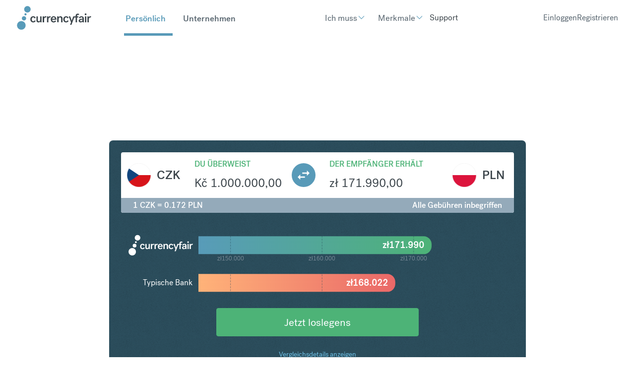

--- FILE ---
content_type: application/javascript
request_url: https://cf-brochure-components-staging.s3.eu-west-1.amazonaws.com/CurrencyFair/master/chunk-f27acb7d.js
body_size: 548
content:
import{c as h,T as c}from"./chunk-4e8d1b2b.js";import{j as p,a as s,I as i}from"./index-f4468bf3.js";const x=({classes:t="",title:o,theme:n,subtitle:e,children:a,component:r="section"})=>{const l={section:!n,["section--".concat(n)]:n};return p(r,{className:"\n      ".concat(t,"\n      ").concat(h(l),"\n    "),children:[s(i,{condition:!!o,whenTrue:()=>s(c,{component:"h1",classes:"headline section__title",children:o})}),s(i,{condition:!!e,whenTrue:()=>s(c,{component:"h1",classes:"headline section__subtitle",children:e})}),a]})};export{x as S};


--- FILE ---
content_type: application/javascript
request_url: https://cf-brochure-components-staging.s3.eu-west-1.amazonaws.com/CurrencyFair/master/chunk-a085e966.js
body_size: 19472
content:
var ge=Object.freeze,Qe=Object.defineProperty;var z=(e,n)=>ge(Qe(e,"raw",{value:ge(n||e.slice())}));import{j as y,F as le,a as t,I,g as ue,r as h,b as Ue,u as P,c as He,d as Ke,s as J,A as H,f as ne,e as K,h as De,R as Ve,P as V,D as qe,T as G,i as te,k as pe,l as Ye,m as Ne,n as Ie,o as ye}from"./index-f4468bf3.js";import{f as Je,s as _e,a as Xe,b as Ze,c as en,d as nn,i as Pe,B as ce,u as tn,l as on}from"./chunk-3baeea95.js";import{M as rn,u as an,C as cn}from"./chunk-14013b46.js";import{N as me}from"./chunk-8efe1d3f.js";import{T as ie,G as _,L as sn}from"./chunk-4e8d1b2b.js";import{S as q,a as de,b as ln,c as un}from"./chunk-dd93bcab.js";import{T as se}from"./chunk-1c7ffd9c.js";import{u as oe,R as mn}from"./chunk-4fe0ccd4.js";import{B as Y,C as dn}from"./chunk-5c5a97c6.js";import{g as je}from"./chunk-76d43d81.js";import"./chunk-fb88d3ed.js";const W=({value:e,method:n,decimal:a,currencyCode:o})=>{const r=ue(o);return y(le,{children:[t(I,{condition:!!r,whenTrue:()=>r.symbol}),t(me,{value:e,method:n,decimal:a})]})},fn=({width:e,height:n,margin:a=[0,0],children:o})=>t("svg",{width:e,height:n,children:t("g",{transform:"translate(".concat(a,")"),children:o})}),hn={axisTop:Xe,axisRight:Ze,axisBottom:en,axisLeft:nn},gn=({align:e,scale:n,orient:a="Bottom",currencyCode:o,tickSizeInner:r=0})=>{const[i,s]=h.useState(),l=ue(o),{locale:u}=Ue(),m=h.useMemo(()=>{const f={en:{decimal:".",thousands:",",grouping:[3],currency:[l.symbol,""]},fr:{decimal:"",thousands:"",grouping:[3],currency:[l.symbol,""]},de:{decimal:"",thousands:".",grouping:[3],currency:[l.symbol,""]}};return Je(f[u])},[l.symbol,u]);return h.useEffect(()=>{if(!i)return;const f="axis".concat(a),g=hn[f](n).ticks([3]).tickSizeOuter(0).tickFormat(m.format("$,")).tickSizeInner(r),d=_e(i).call(g);switch(e){case"x":{d.call(p=>p.selectAll(".tick text").attr("y",56));break}}},[i,e,n,a,m,r]),t("g",{ref:f=>{f&&s(f)},className:"axis-".concat(a.toLowerCase())})},be={top:0,left:0,right:0,bottom:0},pn=({xScale:e,margin:n=be,currencyCode:a,chartHeight:o})=>t(gn,{align:"x",currencyCode:a,orient:"Top",scale:e,tickSizeInner:-o+(n.bottom||be.bottom)}),yn=({color:e="black",radius:n=0,height:a,moveTo:o,lineTo:r,translate:i=[0,0]})=>{const[s,l]=h.useState(),[u,m]=h.useState(n);return h.useEffect(()=>{s&&_e(s).attr("d","\n          M".concat(o,"\n          h").concat(r-n,"\n          a").concat(n,",").concat(n," 0 0 1 ").concat(n,",").concat(n,"\n          v").concat(a-2*n,"\n          a").concat(n,",").concat(n," 0 0 1 ").concat(-n,",").concat(n,"\n          h").concat(n-r,"\n          z\n        ")).on("end",()=>m(r-n))},[s,o,r,n,a]),t("path",{className:"chart__bar",d:"\n        M".concat(o,"\n        h").concat(u,"\n        a").concat(n,",").concat(n," 0 0 1 ").concat(n,",").concat(n,"\n        v").concat(a-2*n,"\n        a").concat(n,",").concat(n," 0 0 1 ").concat(-n,",").concat(n,"\n        h").concat(-u,"\n        z\n      "),ref:f=>{f&&l(f)},fill:e,transform:"translate(".concat(i,")")})},xe=({id:e,fromColor:n,toColor:a})=>t("defs",{children:y("linearGradient",{id:e,x1:"0%",y1:"0%",x2:"100%",y2:"0%",children:[t("stop",{offset:"0%",stopColor:n}),t("stop",{offset:"100%",stopColor:a})]})});function ve(e,n){let a;if(n===void 0)for(const o of e)o!=null&&(a<o||a===void 0&&o>=o)&&(a=o);else{let o=-1;for(let r of e)(r=n(r,++o,e))!=null&&(a<r||a===void 0&&r>=r)&&(a=r)}return a}function bn(e,n){let a;if(n===void 0)for(const o of e)o!=null&&(a>o||a===void 0&&o>=o)&&(a=o);else{let o=-1;for(let r of e)(r=n(r,++o,e))!=null&&(a>r||a===void 0&&r>=r)&&(a=r)}return a}function xn(e,n,a){e=+e,n=+n,a=(r=arguments.length)<2?(n=e,e=0,1):r<3?1:+a;for(var o=-1,r=Math.max(0,Math.ceil((n-e)/a))|0,i=new Array(r);++o<r;)i[o]=e+o*a;return i}const Ce=Symbol("implicit");function Oe(){var e=new Map,n=[],a=[],o=Ce;function r(i){var s=i+"",l=e.get(s);if(!l){if(o!==Ce)return o;e.set(s,l=n.push(i))}return a[(l-1)%a.length]}return r.domain=function(i){if(!arguments.length)return n.slice();n=[],e=new Map;for(const s of i){const l=s+"";e.has(l)||e.set(l,n.push(s))}return r},r.range=function(i){return arguments.length?(a=Array.from(i),r):a.slice()},r.unknown=function(i){return arguments.length?(o=i,r):o},r.copy=function(){return Oe(n,a).unknown(o)},Pe.apply(r,arguments),r}function We(){var e=Oe().unknown(void 0),n=e.domain,a=e.range,o=0,r=1,i,s,l=!1,u=0,m=0,f=.5;delete e.unknown;function g(){var d=n().length,p=r<o,C=p?r:o,S=p?o:r;i=(S-C)/Math.max(1,d-u+m*2),l&&(i=Math.floor(i)),C+=(S-C-i*(d-u))*f,s=i*(1-u),l&&(C=Math.round(C),s=Math.round(s));var A=xn(d).map(function($){return C+i*$});return a(p?A.reverse():A)}return e.domain=function(d){return arguments.length?(n(d),g()):n()},e.range=function(d){return arguments.length?([o,r]=d,o=+o,r=+r,g()):[o,r]},e.rangeRound=function(d){return[o,r]=d,o=+o,r=+r,l=!0,g()},e.bandwidth=function(){return s},e.step=function(){return i},e.round=function(d){return arguments.length?(l=!!d,g()):l},e.padding=function(d){return arguments.length?(u=Math.min(1,m=+d),g()):u},e.paddingInner=function(d){return arguments.length?(u=Math.min(1,d),g()):u},e.paddingOuter=function(d){return arguments.length?(m=+d,g()):m},e.align=function(d){return arguments.length?(f=Math.max(0,Math.min(1,d)),g()):f},e.copy=function(){return We(n(),[o,r]).round(l).paddingInner(u).paddingOuter(m).align(f)},Pe.apply(g(),arguments)}function vn(e){const[n,a]=h.useState(e);return h.useLayoutEffect(()=>{function o(r){if(!r.detail)return;const{amount:{sell:i},depositCurrency:s,beneficiaryCurrency:l}=r.detail;a({amount:i,currencyFrom:s,currencyTo:l})}return window.addEventListener("calculatorQuote",o),()=>window.removeEventListener("calculatorQuote",o)},[]),n}const Cn=({amount:e,currencyFrom:n,currencyTo:a,amountSaved:o})=>{const{formatUnknownMessage:r}=P();return t("div",{className:"bank-comparison__header",children:o?t(se,{i18nKey:"comparison.header",t:r,values:{currencyFrom:n,currencyTo:a},components:{AmountSent:t("strong",{children:t(W,{method:"floor",currencyCode:n,value:e})}),AmountSaved:t("strong",{children:t(W,{method:"floor",currencyCode:a,value:o})}),CurrencyFrom:t("strong",{children:n}),CurrencyTo:t("strong",{children:a}),b:t("strong",{})}}):t(le,{children:" "})})},$n=({pageVariant:e,banks:n,isOpen:a,close:o})=>{const{formatMessage:r}=P(),i="comparison.modal";if(n.length<=0)return null;const s=[...n].reverse(),{currencyTo:l}=n[0].rate,{currencyFrom:u}=n[0].rate;return y(rn,{close:o,isOpen:a,paddingRight:0,paddingBottom:0,paddingLeft:0,pageVariant:e,children:[t(ie,{size:"xs",component:"p",textAlign:"center",color:"slate-gray",family:"post-grotesk-medium",textTransform:"uppercase",children:r("".concat(i,".title"))}),t(ie,{size:"xxl",component:"h1",className:"headline",weight:"medium",textAlign:"center",color:"limed-spruce",children:r("".concat(i,".subtitle"))}),t(ie,{size:"m",component:"p",color:"slate-gray",classes:"padding-top-m padding-right-m padding-left-m padding-bottom-s",children:r("".concat(i,".description"))}),y(_,{container:!0,classes:"padding-s padding-top-none",children:[t(_,{item:!0,children:y("table",{className:"bank-comparison__table",children:[t("thead",{children:y("tr",{children:[t("th",{children:r("".concat(i,".th1"))}),t("th",{children:r("".concat(i,".th2"))}),t("th",{children:r("".concat(i,".th3"))}),t("th",{children:r("".concat(i,".th4"))}),t("th",{children:r("".concat(i,".th5"))})]})}),t("tbody",{children:s.map((m,f)=>y("tr",{children:[t("td",{children:m.name}),t("td",{children:t(W,{decimal:2,value:m.rate.amount,currencyCode:u})}),y("td",{children:["1 = ",t(me,{decimal:4,value:m.rate.exchangeRate})]}),t("td",{children:t(W,{decimal:2,value:m.rate.fee,currencyCode:m.mode==="SELL"?u:l})}),t("td",{children:t(W,{decimal:2,value:m.amountReceived,currencyCode:l})})]},"".concat(m.name,"-").concat(f)))})]})}),t(_,{item:!0,size:12,alignContent:"center",children:t(ce,{isLinked:!0,classes:"text-align--center",theme:"success",href:"https://app.currencyfair.com/register/personal",children:r("".concat(i,".btn_text"))})})]})]})},wn=({banks:e,pageVariant:n})=>{const[a,o]=an(),{formatMessage:r}=P();return y("div",{className:"bank-comparison__footer",children:[t(sn,{size:"s",color:"seagull",onClick:o,decoration:"underline",classes:"padding-right-xxs",children:r("convert.bank_viewDetails")}),t($n,{pageVariant:n,banks:e,isOpen:a,close:o})]})};window.global||(window.global=window);var Ge=He.CustomEvent;function Fn(){try{var e=new Ge("cat",{detail:{foo:"bar"}});return e.type==="cat"&&e.detail.foo==="bar"}catch(n){}return!1}var kn=Fn()?Ge:typeof document<"u"&&typeof document.createEvent=="function"?function(n,a){var o=document.createEvent("CustomEvent");return a?o.initCustomEvent(n,a.bubbles,a.cancelable,a.detail):o.initCustomEvent(n,!1,!1,void 0),o}:function(n,a){var o=document.createEventObject();return o.type=n,a?(o.bubbles=!!a.bubbles,o.cancelable=!!a.cancelable,o.detail=a.detail):(o.bubbles=!1,o.cancelable=!1,o.detail=void 0),o};const Sn=Ke(kn);function $e(e){const n=h.useRef();return h.useEffect(()=>{n.current=e}),n.current}function we(){}var Ae,Te,Ee;const Rn=J("div")(({value:e})=>H(Ee||(Ee=z(["\n  && {\n    position: relative;\n    font-size: ","px !important;\n    color: ",";\n    font-family: 'Post Grotesk', sans-serif;\n    \n    @media only screen and (max-width: ","px) {\n      ",";\n      \n      ",";\n      }\n    }\n  "])),ne.xxl,K["limed-spruce"],De.mobile,e&&e>=1e7&&H(Ae||(Ae=z(["\n      font-size: ","px;\n      "])),ne.l),e&&e>=1e6&&e<1e7&&H(Te||(Te=z(["\n      font-size: ","px;\n      "])),ne.xl)));var Me;const An=J("input")(({isVisible:e})=>H(Me||(Me=z(["\n  && {\n    width: 100%;\n    border: none;\n    outline: none;\n    line-height: 1.2;\n    color: ",";\n    font-family: 'Post Grotesk', sans-serif;\n    opacity: ",";\n  }\n  "])),K["limed-spruce"],e?1:0));var Be;const Tn=J("span")(({disabled:e,isVisible:n})=>H(Be||(Be=z(["\n  && {\n    width: 100%;\n    position: absolute;\n    pointer-events: none;\n    opacity: ",";\n    color: ",";\n  }\n    "])),n?1:0,e?K["gull-gray"]:K["limed-spruce"])),En=({value:e,onBlur:n=we,onFocus:a=we,disabled:o,currencyCode:r,...i})=>{const{currencies:s}=oe(),{symbol:l,roundingScale:u}=ue(r),[m,f]=Ve.useState(!0);let g=u;if(s){const p=s.find(C=>C.currencyCode===r);p&&(g=p.roundingScale)}function d(p){p.key==="Enter"&&p.target instanceof HTMLElement&&p.target.blur()}return y(Rn,{value:e,children:[y(Tn,{isVisible:m,disabled:o,children:[t(V,{as:"span",right:"xxs",children:l}),t(V,{as:"span",left:"xxs",children:t(me,{value:e,decimal:g})})]}),t(An,{type:"tel",value:e,spellCheck:"false",autoCorrect:"off",autoComplete:"off",autoCapitalize:"off",isVisible:!m,pattern:"^\\d*(\\.\\d{0,2})?",onBlur:()=>{n(),f(!0)},onFocus:()=>{a(),f(!1)},onKeyDown:d,...i})]})};function Mn(e){e&&e.addEventListener("error",()=>{e.src=je("placeholder")})}const Fe=({amount:e,onBlur:n,onFocus:a,onChange:o,disabled:r,currencyCode:i,mode:s})=>{const{formatMessage:l,locale:u}=P(),m=je(i),f=y(q,{size:{sm:6},order:s==="to"?{sm:1}:void 0,grow:s==="to"&&u!==qe?4:3,children:[t(V,{bottom:8,children:t(G,{as:"label",$color:"ocean-green",$fontWeight:"medium",$textTransform:"uppercase",children:l("calculator.fields.".concat(s==="to"?"receive":"send"))})}),t(En,{value:e,onBlur:n,onFocus:a,onChange:o,disabled:r,currencyCode:i})]}),g=y(q,{grow:2,display:"flex",size:{sm:6},alignItems:"center",children:[t("img",{ref:Mn,width:48,src:m,alt:i}),t(G,{as:"h1",className:"headline",$fontSize:"xxl",$fontWeight:"medium",$color:"limed-spruce",children:t(V,{as:"span",left:"s",children:i})})]});return y(le,{children:[s==="from"&&g,f,s==="to"&&g]})};var Le;const Bn=J("div")(Le||(Le=z(["\n  && {\n    font-size: ","px;\n    background: ",";\n    padding: ","px ","px;\n    border-bottom-left-radius: ","px;\n    border-bottom-right-radius: ","px;\n  }\n"])),ne.m,K["gull-gray"],te.xxs,te.m,pe.m,pe.m),Ln=({rate:e,rateScale:n,currencyTo:a,currencyFrom:o,fetchingQuote:r})=>{const{formatMessage:i}=P();return t(Bn,{children:y(de,{nogap:!0,children:[t(q,{children:t(G,{$color:"white",$fontWeight:"medium",children:"1 ".concat(o," = ").concat(r?0:Number(Y(e).round(n))," ").concat(a)})}),t(q,{display:"flex",justifyContent:"flex-end",children:t(G,{$color:"white",$fontWeight:"medium",children:i("calculator.fields.allFees")})})]})})};function zn({amountValue:e,amountScale:n,fee:a,mode:o,rate:r,rateScale:i}){return Number(Y(e||0).plus(o==="from"?a:0).round(n).times(Y(o==="from"?1/r:r).round(i)).round(n).minus(o==="to"?a:0))}const Dn=({amount:e,rotateSwitcherOnMobile:n})=>{const{fee:a,rate:o,rateScale:r,currencies:i,currencyTo:s=Ne,amountScale:l,currencyFrom:u=Ie,fetchingQuote:m,swapCurrencies:f,acceptDeposits:g}=oe(),d=h.useRef(e),[p,C]=h.useState(""),[S,A]=h.useState(e+""),[$,E]=h.useState(!1),[b,v]=h.useState(!1),Q=h.useRef(0),U=$e($),X=$e(b),D=h.useCallback((F,B)=>a==null||l===void 0||o===void 0||r===void 0?0:zn({amountValue:B,fee:a,amountScale:l,rate:o,rateScale:r,mode:F}),[a,l,o,r]),R=(i||[]).find(({currencyCode:F})=>F===u),T=(i||[]).find(({currencyCode:F})=>F===s),x=!(i&&R&&T)||m,N=Number(S)||0,j=Number(p)||0,M=!x&&!!U&&N<R.minDeposit,w=!x&&!!X&&D("to",p)<T.minDeposit;function Z(F,B){if(!(R&&T))return;const c=B.target.validity.valid?B.target.value:F,O=Number(c),L=b?O:D("from",c);let fe=L+"";const ae=$?O:D("to",c);let he=ae+"";(L<R.minDeposit||R.maxDeposit&&L>R.maxDeposit||ae<T.minDeposit||T.maxDeposit&&ae>T.maxDeposit)&&(b?he="":fe=""),Q.current=L,A(fe),C(he)}return h.useEffect(()=>{const F=e!==Q.current;!m&&F&&(F&&(Q.current=e),A(e+""),C(D("to",e)+""))},[e,m,D]),h.useEffect(()=>{!m&&!$&&!b&&p===""&&S===""&&(A(d.current+""),C(Number(Y(d.current).round(l).times(Y(o).round(r)).round(l).minus(a))+""))},[a,o,p,r,S,l,$,m,b]),h.useEffect(()=>{const F={depositCurrency:u,beneficiaryCurrency:s,amount:{sell:N}},B=new Sn("calculatorQuote",{detail:F});window.dispatchEvent(B)},[j,N,s,u]),t(V,{top:"m",left:{lg:"m",md:"s"},right:{lg:"m",md:"s"},children:y(Ye,{noPadding:!0,children:[y(de,{justifyContent:"center",children:[t(Fe,{mode:"from",amount:N,currencyCode:u,disabled:x||M,onBlur:()=>v(!1),onFocus:()=>v(!0),onChange:Z.bind(null,S)}),t(dn,{rotateOnMobile:n,onClick:w||M?()=>null:f,disabled:w||M||!g}),t(Fe,{mode:"to",amount:j,currencyCode:s,disabled:x||w,onBlur:()=>E(!1),onFocus:()=>E(!0),onChange:Z.bind(null,p)})]}),t(Ln,{rate:o,rateScale:r,currencyTo:s,currencyFrom:u,fetchingQuote:m})]})})},Nn="https://cf-brochure-components-staging.s3.eu-west-1.amazonaws.com/CurrencyFair/master/assets/svg/logo-currencyfair-full-white.svg";var ze;const In=J("div")(ze||(ze=z(["\n  && {\n    color: white;\n    padding-top: ","px;\n    padding-bottom: ","px;\n\n    display: flex;\n    align-items: flex-end;\n    justify-content: space-between;\n\n    @media only screen and (max-width: ","px) {\n      align-items: flex-start;\n      flex-direction: column;\n      padding-bottom: 18px;\n    }\n\n    .headline {\n      margin: 0;\n    }\n  }\n"])),te.s,te.m,De.tablet),_n=()=>{const{formatUnknownMessage:e}=P(),{currencies:n,currencyFrom:a,currencyTo:o}=oe(),r=n?n.find(u=>u.currencyCode===a):null,i=n?n.find(u=>u.currencyCode===o):null,s=r?r.description:a,l=i?i.description:o;return t(ln,{className:"bank-comparison-conversion-title",children:t(de,{justifyContent:"center",children:t(q,{size:{lg:9,md:12},children:y(In,{children:[t(G,{as:"h1",className:"headline",$fontSize:"xxxl",$lineHeight:"xs",$fontWeight:"medium",children:t(se,{i18nKey:"convert.pair_title",t:e,values:{currencyFrom:a,currencyTo:o}})}),t(G,{as:"h2",className:"headline",$fontSize:"l",$fontWeight:"medium",children:t(se,{i18nKey:"convert.pair_subtitle",t:e,values:{currencyFromFull:s,currencyToFull:l}})})]})})})})},ke={url:Nn,height:50,width:132},Se={name:"",rate:{amount:0,fee:0,exchangeRate:0,currencyTo:Ne,currencyFrom:Ie},amountReceived:0},ee=36,Re=16,k=840,Pn=({withCta:e=!1,withWrapper:n=!0,wrapperTheme:a="alabaster-bottom",withCalculator:o=!1,pageVariant:r="personal",rotateSwitcherOnMobile:i=!1})=>{const{formatMessage:s}=P(),{fetchingQuote:l,amount:u,bankFee:m,bankRate:f,bankAmountReceived:g,fee:d,rate:p,amountReceived:C,setCalculatorQuoteParams:S,...A}=oe(),$=A.currencyTo,E=A.currencyFrom,[b]=tn(),[v,Q]=h.useState([{...Se,name:s("comparison.modal.typical_bank"),mode:"SELL"},{...Se,name:"CurrencyFair",logo:ke,mode:"BUY"}]),U=vn({amount:u,currencyFrom:E,currencyTo:$}),X=s("cta.get_started_now"),D=b>k?100:150;h.useEffect(()=>{S(U)},[U,S]),h.useEffect(()=>{l||Q([{name:s("comparison.modal.typical_bank"),rate:{amount:u,currencyTo:$,currencyFrom:E,fee:m,exchangeRate:f},mode:"SELL",amountReceived:g},{name:"CurrencyFair",logo:ke,rate:{fee:d,amount:u,currencyTo:$,currencyFrom:E,exchangeRate:p},mode:"BUY",amountReceived:C}])},[d,p,C,m,f,g,u,$,E,s,l]);const R=v.find(c=>c.name==="CurrencyFair"),T=!(R&&R.amountReceived),re=T?0:R.amountReceived-Math.min(...v.map(c=>c.amountReceived)),x={top:40,bottom:0,right:150,left:b>k?180:0},N=b>k?800-x.left-x.right:b-x.right,j=v.length*ee+(v.length*10+D)-x.top-x.bottom,M=on().range([0,N]),w=We().range([j,0]).padding(1),Z=ve(v,c=>c.amountReceived),F=bn(v,c=>c.amountReceived),B=v.length?F-Z/8:0;return M.domain([B,ve(v,c=>c.amountReceived)||1]),w.domain(v.map(c=>c.name)),b===0?null:t(cn,{condition:n,wrapper:c=>t(un,{variant:a,children:c}),children:y("div",{className:"bank-comparison",children:[t(I,{condition:!o&&(!!re||T),whenTrue:()=>t(Cn,{amount:u,currencyTo:$,amountSaved:re,currencyFrom:E})}),t(I,{condition:!!o,whenTrue:()=>t(Dn,{amount:U.amount,rotateSwitcherOnMobile:i})}),t(I,{condition:e,whenTrue:()=>t(_,{container:!0,nogap:!0,justify:"center",classes:"bank-comparison__cta--mobile",children:t(_,{item:!0,size:12,alignContent:"center",children:t(ce,{isLinked:!0,shadow:"l",href:ye,theme:"success",children:X})})})}),y(fn,{height:j+x.top+x.bottom,width:b>k?N+x.left+x.right:b-Re,margin:b>k?[x.left,x.top]:[x.left,ee*2],children:[t(xe,{id:"cf-gradient",fromColor:"#589BB9",toColor:"#4DB377"}),t(xe,{id:"bank-gradient",fromColor:"#FFB379",toColor:"#EA6868"}),v.map(c=>t(yn,{height:ee,radius:c.amountReceived?Re:0,lineTo:M(c.amountReceived),translate:[0,-ee/2],moveTo:[0,c.name==="CurrencyFair"?w(c.name)/2:w(c.name)],color:"url(#".concat(c.name==="CurrencyFair"?"cf":"bank","-gradient)")},c.name)),t(I,{condition:b>k,whenTrue:()=>t(pn,{margin:x,xScale:M,currencyCode:$,chartHeight:j})}),t("g",{fill:"white",textAnchor:"end",className:"bank-comparison__label-amount",children:v.map(c=>c.amountReceived?t("text",{dy:"0.32em",x:M(c.amountReceived)-15,y:c.name==="CurrencyFair"?w(c.name)/2:w(c.name),children:t(W,{method:"floor",value:c.amountReceived,currencyCode:$})},c.name):null)}),t("g",{className:"axis-left",children:v.map(c=>t(I,{condition:!!c.logo,whenTrue:()=>{const O=b>k?-c.logo.width-10:10,L=b>k?-c.logo.height/2:-c.logo.height-32;return t("image",{href:c.logo.url,width:c.logo.width,height:c.logo.height,y:c.name==="CurrencyFair"?w(c.name)/2:w(c.name),transform:"translate(".concat(O,", ").concat(L,")")})},whenFalse:()=>{const O=b>k?-12:10,L=b>k?w(c.name):w(c.name)-42;return t("text",{x:O,y:c.name==="CurrencyFair"?w(c.name)/2:L,dy:"0.32em",fill:"white",textAnchor:b>k?"end":"start",children:c.name})}},c.name))})]}),t(I,{condition:e,whenTrue:()=>t(_,{container:!0,nogap:!0,justify:"center",classes:"bank-comparison__cta",children:t(_,{item:!0,size:6,alignContent:"center",children:t(ce,{isLinked:!0,shadow:"l",href:ye,theme:"success",children:X})})})}),t(wn,{banks:v,pageVariant:r})]})})},jn=({withConversionTitle:e,...n})=>y(mn,{children:[!!e&&t(_n,{}),t(Pn,{...n})]}),et=jn;export{et as default};


--- FILE ---
content_type: application/javascript
request_url: https://cf-brochure-components-staging.s3.eu-west-1.amazonaws.com/CurrencyFair/master/chunk-5c5a97c6.js
body_size: 7246
content:
var j=Object.freeze,X=Object.defineProperty;var m=(e,r)=>j(X(e,"raw",{value:j(r||e.slice())}));import{s as J,A as I,e as S,i as x,f as _,v as W,w as Y,t as Z,h as G,a as q}from"./index-f4468bf3.js";import{S as H}from"./chunk-dd93bcab.js";var K=20,Q=1,D=1e6,z=1e6,T=-7,y=21,R="[big.js] ",E=R+"Invalid ",N=E+"decimal places",k=E+"rounding mode",L=R+"Division by zero",u={},v=void 0,ee=/^-?(\d+(\.\d*)?|\.\d+)(e[+-]?\d+)?$/i;function F(){function e(r){var i=this;if(!(i instanceof e))return r===v?F():new e(r);r instanceof e?(i.s=r.s,i.e=r.e,i.c=r.c.slice()):re(i,r),i.constructor=e}return e.prototype=u,e.DP=K,e.RM=Q,e.NE=T,e.PE=y,e.version="5.2.2",e}function re(e,r){var i,n,t;if(r===0&&1/r<0)r="-0";else if(!ee.test(r+=""))throw Error(E+"number");for(e.s=r.charAt(0)=="-"?(r=r.slice(1),-1):1,(i=r.indexOf("."))>-1&&(r=r.replace(".","")),(n=r.search(/e/i))>0?(i<0&&(i=n),i+=+r.slice(n+1),r=r.substring(0,n)):i<0&&(i=r.length),t=r.length,n=0;n<t&&r.charAt(n)=="0";)++n;if(n==t)e.c=[e.e=0];else{for(;t>0&&r.charAt(--t)=="0";);for(e.e=i-n-1,e.c=[],i=0;n<=t;)e.c[i++]=+r.charAt(n++)}return e}function M(e,r,i,n){var t=e.c,s=e.e+r+1;if(s<t.length){if(i===1)n=t[s]>=5;else if(i===2)n=t[s]>5||t[s]==5&&(n||s<0||t[s+1]!==v||t[s-1]&1);else if(i===3)n=n||!!t[0];else if(n=!1,i!==0)throw Error(k);if(s<1)t.length=1,n?(e.e=-r,t[0]=1):t[0]=e.e=0;else{if(t.length=s--,n)for(;++t[s]>9;)t[s]=0,s--||(++e.e,t.unshift(1));for(s=t.length;!t[--s];)t.pop()}}else if(i<0||i>3||i!==~~i)throw Error(k);return e}function b(e,r,i,n){var t,s,l=e.constructor,o=!e.c[0];if(i!==v){if(i!==~~i||i<(r==3)||i>D)throw Error(r==3?E+"precision":N);for(e=new l(e),i=n-e.e,e.c.length>++n&&M(e,i,l.RM),r==2&&(n=e.e+i+1);e.c.length<n;)e.c.push(0)}if(t=e.e,s=e.c.join(""),i=s.length,r!=2&&(r==1||r==3&&n<=t||t<=l.NE||t>=l.PE))s=s.charAt(0)+(i>1?"."+s.slice(1):"")+(t<0?"e":"e+")+t;else if(t<0){for(;++t;)s="0"+s;s="0."+s}else if(t>0)if(++t>i)for(t-=i;t--;)s+="0";else t<i&&(s=s.slice(0,t)+"."+s.slice(t));else i>1&&(s=s.charAt(0)+"."+s.slice(1));return e.s<0&&(!o||r==4)?"-"+s:s}u.abs=function(){var e=new this.constructor(this);return e.s=1,e};u.cmp=function(e){var r,i=this,n=i.c,t=(e=new i.constructor(e)).c,s=i.s,l=e.s,o=i.e,f=e.e;if(!n[0]||!t[0])return n[0]?s:t[0]?-l:0;if(s!=l)return s;if(r=s<0,o!=f)return o>f^r?1:-1;for(l=(o=n.length)<(f=t.length)?o:f,s=-1;++s<l;)if(n[s]!=t[s])return n[s]>t[s]^r?1:-1;return o==f?0:o>f^r?1:-1};u.div=function(e){var r=this,i=r.constructor,n=r.c,t=(e=new i(e)).c,s=r.s==e.s?1:-1,l=i.DP;if(l!==~~l||l<0||l>D)throw Error(N);if(!t[0])throw Error(L);if(!n[0])return new i(s*0);var o,f,c,p,h,w=t.slice(),P=o=t.length,U=n.length,a=n.slice(0,o),g=a.length,d=e,$=d.c=[],A=0,B=l+(d.e=r.e-e.e)+1;for(d.s=s,s=B<0?0:B,w.unshift(0);g++<o;)a.push(0);do{for(c=0;c<10;c++){if(o!=(g=a.length))p=o>g?1:-1;else for(h=-1,p=0;++h<o;)if(t[h]!=a[h]){p=t[h]>a[h]?1:-1;break}if(p<0){for(f=g==o?t:w;g;){if(a[--g]<f[g]){for(h=g;h&&!a[--h];)a[h]=9;--a[h],a[g]+=10}a[g]-=f[g]}for(;!a[0];)a.shift()}else break}$[A++]=p?c:++c,a[0]&&p?a[g]=n[P]||0:a=[n[P]]}while((P++<U||a[0]!==v)&&s--);return!$[0]&&A!=1&&($.shift(),d.e--),A>B&&M(d,l,i.RM,a[0]!==v),d};u.eq=function(e){return!this.cmp(e)};u.gt=function(e){return this.cmp(e)>0};u.gte=function(e){return this.cmp(e)>-1};u.lt=function(e){return this.cmp(e)<0};u.lte=function(e){return this.cmp(e)<1};u.minus=u.sub=function(e){var r,i,n,t,s=this,l=s.constructor,o=s.s,f=(e=new l(e)).s;if(o!=f)return e.s=-f,s.plus(e);var c=s.c.slice(),p=s.e,h=e.c,w=e.e;if(!c[0]||!h[0])return h[0]?(e.s=-f,e):new l(c[0]?s:0);if(o=p-w){for((t=o<0)?(o=-o,n=c):(w=p,n=h),n.reverse(),f=o;f--;)n.push(0);n.reverse()}else for(i=((t=c.length<h.length)?c:h).length,o=f=0;f<i;f++)if(c[f]!=h[f]){t=c[f]<h[f];break}if(t&&(n=c,c=h,h=n,e.s=-e.s),(f=(i=h.length)-(r=c.length))>0)for(;f--;)c[r++]=0;for(f=r;i>o;){if(c[--i]<h[i]){for(r=i;r&&!c[--r];)c[r]=9;--c[r],c[i]+=10}c[i]-=h[i]}for(;c[--f]===0;)c.pop();for(;c[0]===0;)c.shift(),--w;return c[0]||(e.s=1,c=[w=0]),e.c=c,e.e=w,e};u.mod=function(e){var r,i=this,n=i.constructor,t=i.s,s=(e=new n(e)).s;if(!e.c[0])throw Error(L);return i.s=e.s=1,r=e.cmp(i)==1,i.s=t,e.s=s,r?new n(i):(t=n.DP,s=n.RM,n.DP=n.RM=0,i=i.div(e),n.DP=t,n.RM=s,this.minus(i.times(e)))};u.plus=u.add=function(e){var r,i=this,n=i.constructor,t=i.s,s=(e=new n(e)).s;if(t!=s)return e.s=-s,i.minus(e);var l=i.e,o=i.c,f=e.e,c=e.c;if(!o[0]||!c[0])return c[0]?e:new n(o[0]?i:t*0);if(o=o.slice(),t=l-f){for(t>0?(f=l,r=c):(t=-t,r=o),r.reverse();t--;)r.push(0);r.reverse()}for(o.length-c.length<0&&(r=c,c=o,o=r),t=c.length,s=0;t;o[t]%=10)s=(o[--t]=o[t]+c[t]+s)/10|0;for(s&&(o.unshift(s),++f),t=o.length;o[--t]===0;)o.pop();return e.c=o,e.e=f,e};u.pow=function(e){var r=this,i=new r.constructor(1),n=i,t=e<0;if(e!==~~e||e<-z||e>z)throw Error(E+"exponent");for(t&&(e=-e);e&1&&(n=n.times(r)),e>>=1,!!e;)r=r.times(r);return t?i.div(n):n};u.round=function(e,r){var i=this.constructor;if(e===v)e=0;else if(e!==~~e||e<-D||e>D)throw Error(N);return M(new i(this),e,r===v?i.RM:r)};u.sqrt=function(){var e,r,i,n=this,t=n.constructor,s=n.s,l=n.e,o=new t(.5);if(!n.c[0])return new t(n);if(s<0)throw Error(R+"No square root");s=Math.sqrt(n+""),s===0||s===1/0?(r=n.c.join(""),r.length+l&1||(r+="0"),s=Math.sqrt(r),l=((l+1)/2|0)-(l<0||l&1),e=new t((s==1/0?"1e":(s=s.toExponential()).slice(0,s.indexOf("e")+1))+l)):e=new t(s),l=e.e+(t.DP+=4);do i=e,e=o.times(i.plus(n.div(i)));while(i.c.slice(0,l).join("")!==e.c.slice(0,l).join(""));return M(e,t.DP-=4,t.RM)};u.times=u.mul=function(e){var r,i=this,n=i.constructor,t=i.c,s=(e=new n(e)).c,l=t.length,o=s.length,f=i.e,c=e.e;if(e.s=i.s==e.s?1:-1,!t[0]||!s[0])return new n(e.s*0);for(e.e=f+c,l<o&&(r=t,t=s,s=r,c=l,l=o,o=c),r=new Array(c=l+o);c--;)r[c]=0;for(f=o;f--;){for(o=0,c=l+f;c>f;)o=r[c]+s[f]*t[c-f-1]+o,r[c--]=o%10,o=o/10|0;r[c]=(r[c]+o)%10}for(o?++e.e:r.shift(),f=r.length;!r[--f];)r.pop();return e.c=r,e};u.toExponential=function(e){return b(this,1,e,e)};u.toFixed=function(e){return b(this,2,e,this.e+e)};u.toPrecision=function(e){return b(this,3,e,e-1)};u.toString=function(){return b(this)};u.valueOf=u.toJSON=function(){return b(this,4)};var oe=F(),C,O,V;const te=J("div")(({disabled:e,rotateOnMobile:r})=>I(V||(V=m(["\n    display: flex;\n    margin: 0 auto;\n    cursor: pointer;\n    align-self: center;\n    border-radius: 36px;\n    align-items: center;\n    color: ",";\n    width: ","px;\n    height: ","px;\n    justify-content: center;\n    font-size: ","px;\n    font-size: ","px;\n    background-color: ",";\n\n    ",";\n\n    ",';\n\n    &:before {\n      content: "','";\n      padding: ',"px ",'px;\n      font-family: "Material Icons", sans-serif;\n\n      // IE 11\n      @media all and (-ms-high-contrast: none), (-ms-high-contrast: active) {\n        padding: 0 !important;\n      }\n    }\n\n    ',"\n  "])),S.white,x.xl,x.xl,_.xxl,_.xxxl-4,S["hippie-blue"],!e&&I(C||(C=m(["\n      &:hover {\n        background-color: ",";\n      }\n    "])),W),e&&I(O||(O=m(["\n      cursor: not-allowed;\n      background-color: ",";\n    "])),Y),Z.swap_horiz,x.xs,x.s,r&&"\n    @media only screen and (max-width: ".concat(G.tablet,"px) {\n      transform: rotate(90deg);\n    }\n    "))),ce=e=>q(H,{display:"flex",size:{sm:12},alignItems:"center",children:q(te,{...e})});export{oe as B,ce as C,te as S};
